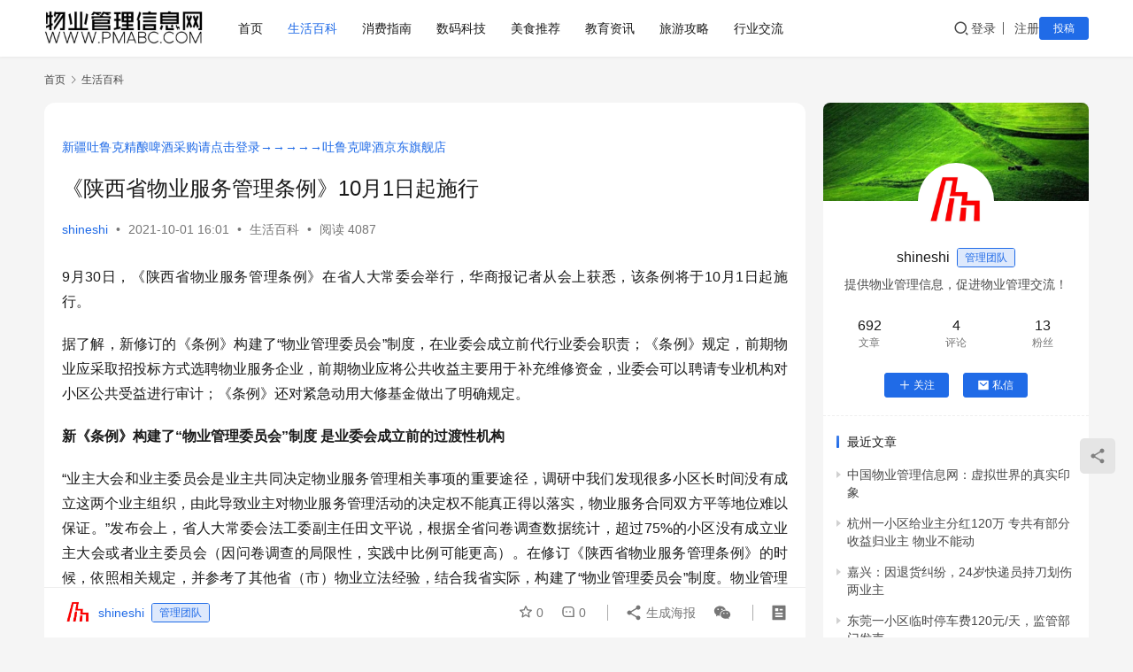

--- FILE ---
content_type: text/html; charset=UTF-8
request_url: https://www.pmabc.com/8355.html
body_size: 22528
content:
<!DOCTYPE html>
<html lang="zh-Hans">
<head>
    <meta charset="UTF-8">
    <meta http-equiv="X-UA-Compatible" content="IE=edge,chrome=1">
    <meta name="renderer" content="webkit">
    <meta name="viewport" content="width=device-width,initial-scale=1,maximum-scale=5">
    <title>《陕西省物业服务管理条例》10月1日起施行 | 中国物业管理信息网</title>
    <meta name="description" content="9月30日，《陕西省物业服务管理条例》在省人大常委会举行，华商报记者从会上获悉，该条例将于10月1日起施行。 据了解，新修订的《条例》构建了“物业管理委员会”制度，在业委会成立前代行业委会职责；《条例》规定，前期物业应采取招投标方式选聘物业服务企业，前期物业应将公共收益主要用于补充维修资金，业委会可以聘请专业机构对小区…">
<meta property="og:type" content="article">
<meta property="og:url" content="https://www.pmabc.com/8355.html">
<meta property="og:site_name" content="中国物业管理信息网">
<meta property="og:title" content="《陕西省物业服务管理条例》10月1日起施行">
<meta property="og:image" content="https://www.pmabc.com/wp-content/uploads/2021/10/1000.jpg">
<meta property="og:description" content="9月30日，《陕西省物业服务管理条例》在省人大常委会举行，华商报记者从会上获悉，该条例将于10月1日起施行。 据了解，新修订的《条例》构建了“物业管理委员会”制度，在业委会成立前代行业委会职责；《条例》规定，前期物业应采取招投标方式选聘物业服务企业，前期物业应将公共收益主要用于补充维修资金，业委会可以聘请专业机构对小区…">
<link rel="canonical" href="https://www.pmabc.com/8355.html">
<meta name="applicable-device" content="pc,mobile">
<meta http-equiv="Cache-Control" content="no-transform">
<link rel="shortcut icon" href="https://www.pmabc.com/wp-content/uploads/2018/10/logo_new_b_gif-1.gif">
<style id='wp-img-auto-sizes-contain-inline-css' type='text/css'>
img:is([sizes=auto i],[sizes^="auto," i]){contain-intrinsic-size:3000px 1500px}
/*# sourceURL=wp-img-auto-sizes-contain-inline-css */
</style>
<link rel='stylesheet' id='stylesheet-css' href='//www.pmabc.com/wp-content/uploads/wpcom/style.6.21.3.1755511535.css?ver=6.21.3' type='text/css' media='all' />
<link rel='stylesheet' id='font-awesome-css' href='https://www.pmabc.com/wp-content/themes/justnews/themer/assets/css/font-awesome.css?ver=6.21.3' type='text/css' media='all' />
<style id='wp-block-library-inline-css' type='text/css'>
:root{--wp-block-synced-color:#7a00df;--wp-block-synced-color--rgb:122,0,223;--wp-bound-block-color:var(--wp-block-synced-color);--wp-editor-canvas-background:#ddd;--wp-admin-theme-color:#007cba;--wp-admin-theme-color--rgb:0,124,186;--wp-admin-theme-color-darker-10:#006ba1;--wp-admin-theme-color-darker-10--rgb:0,107,160.5;--wp-admin-theme-color-darker-20:#005a87;--wp-admin-theme-color-darker-20--rgb:0,90,135;--wp-admin-border-width-focus:2px}@media (min-resolution:192dpi){:root{--wp-admin-border-width-focus:1.5px}}.wp-element-button{cursor:pointer}:root .has-very-light-gray-background-color{background-color:#eee}:root .has-very-dark-gray-background-color{background-color:#313131}:root .has-very-light-gray-color{color:#eee}:root .has-very-dark-gray-color{color:#313131}:root .has-vivid-green-cyan-to-vivid-cyan-blue-gradient-background{background:linear-gradient(135deg,#00d084,#0693e3)}:root .has-purple-crush-gradient-background{background:linear-gradient(135deg,#34e2e4,#4721fb 50%,#ab1dfe)}:root .has-hazy-dawn-gradient-background{background:linear-gradient(135deg,#faaca8,#dad0ec)}:root .has-subdued-olive-gradient-background{background:linear-gradient(135deg,#fafae1,#67a671)}:root .has-atomic-cream-gradient-background{background:linear-gradient(135deg,#fdd79a,#004a59)}:root .has-nightshade-gradient-background{background:linear-gradient(135deg,#330968,#31cdcf)}:root .has-midnight-gradient-background{background:linear-gradient(135deg,#020381,#2874fc)}:root{--wp--preset--font-size--normal:16px;--wp--preset--font-size--huge:42px}.has-regular-font-size{font-size:1em}.has-larger-font-size{font-size:2.625em}.has-normal-font-size{font-size:var(--wp--preset--font-size--normal)}.has-huge-font-size{font-size:var(--wp--preset--font-size--huge)}.has-text-align-center{text-align:center}.has-text-align-left{text-align:left}.has-text-align-right{text-align:right}.has-fit-text{white-space:nowrap!important}#end-resizable-editor-section{display:none}.aligncenter{clear:both}.items-justified-left{justify-content:flex-start}.items-justified-center{justify-content:center}.items-justified-right{justify-content:flex-end}.items-justified-space-between{justify-content:space-between}.screen-reader-text{border:0;clip-path:inset(50%);height:1px;margin:-1px;overflow:hidden;padding:0;position:absolute;width:1px;word-wrap:normal!important}.screen-reader-text:focus{background-color:#ddd;clip-path:none;color:#444;display:block;font-size:1em;height:auto;left:5px;line-height:normal;padding:15px 23px 14px;text-decoration:none;top:5px;width:auto;z-index:100000}html :where(.has-border-color){border-style:solid}html :where([style*=border-top-color]){border-top-style:solid}html :where([style*=border-right-color]){border-right-style:solid}html :where([style*=border-bottom-color]){border-bottom-style:solid}html :where([style*=border-left-color]){border-left-style:solid}html :where([style*=border-width]){border-style:solid}html :where([style*=border-top-width]){border-top-style:solid}html :where([style*=border-right-width]){border-right-style:solid}html :where([style*=border-bottom-width]){border-bottom-style:solid}html :where([style*=border-left-width]){border-left-style:solid}html :where(img[class*=wp-image-]){height:auto;max-width:100%}:where(figure){margin:0 0 1em}html :where(.is-position-sticky){--wp-admin--admin-bar--position-offset:var(--wp-admin--admin-bar--height,0px)}@media screen and (max-width:600px){html :where(.is-position-sticky){--wp-admin--admin-bar--position-offset:0px}}

/*# sourceURL=wp-block-library-inline-css */
</style><style id='wp-block-image-inline-css' type='text/css'>
.wp-block-image>a,.wp-block-image>figure>a{display:inline-block}.wp-block-image img{box-sizing:border-box;height:auto;max-width:100%;vertical-align:bottom}@media not (prefers-reduced-motion){.wp-block-image img.hide{visibility:hidden}.wp-block-image img.show{animation:show-content-image .4s}}.wp-block-image[style*=border-radius] img,.wp-block-image[style*=border-radius]>a{border-radius:inherit}.wp-block-image.has-custom-border img{box-sizing:border-box}.wp-block-image.aligncenter{text-align:center}.wp-block-image.alignfull>a,.wp-block-image.alignwide>a{width:100%}.wp-block-image.alignfull img,.wp-block-image.alignwide img{height:auto;width:100%}.wp-block-image .aligncenter,.wp-block-image .alignleft,.wp-block-image .alignright,.wp-block-image.aligncenter,.wp-block-image.alignleft,.wp-block-image.alignright{display:table}.wp-block-image .aligncenter>figcaption,.wp-block-image .alignleft>figcaption,.wp-block-image .alignright>figcaption,.wp-block-image.aligncenter>figcaption,.wp-block-image.alignleft>figcaption,.wp-block-image.alignright>figcaption{caption-side:bottom;display:table-caption}.wp-block-image .alignleft{float:left;margin:.5em 1em .5em 0}.wp-block-image .alignright{float:right;margin:.5em 0 .5em 1em}.wp-block-image .aligncenter{margin-left:auto;margin-right:auto}.wp-block-image :where(figcaption){margin-bottom:1em;margin-top:.5em}.wp-block-image.is-style-circle-mask img{border-radius:9999px}@supports ((-webkit-mask-image:none) or (mask-image:none)) or (-webkit-mask-image:none){.wp-block-image.is-style-circle-mask img{border-radius:0;-webkit-mask-image:url('data:image/svg+xml;utf8,<svg viewBox="0 0 100 100" xmlns="http://www.w3.org/2000/svg"><circle cx="50" cy="50" r="50"/></svg>');mask-image:url('data:image/svg+xml;utf8,<svg viewBox="0 0 100 100" xmlns="http://www.w3.org/2000/svg"><circle cx="50" cy="50" r="50"/></svg>');mask-mode:alpha;-webkit-mask-position:center;mask-position:center;-webkit-mask-repeat:no-repeat;mask-repeat:no-repeat;-webkit-mask-size:contain;mask-size:contain}}:root :where(.wp-block-image.is-style-rounded img,.wp-block-image .is-style-rounded img){border-radius:9999px}.wp-block-image figure{margin:0}.wp-lightbox-container{display:flex;flex-direction:column;position:relative}.wp-lightbox-container img{cursor:zoom-in}.wp-lightbox-container img:hover+button{opacity:1}.wp-lightbox-container button{align-items:center;backdrop-filter:blur(16px) saturate(180%);background-color:#5a5a5a40;border:none;border-radius:4px;cursor:zoom-in;display:flex;height:20px;justify-content:center;opacity:0;padding:0;position:absolute;right:16px;text-align:center;top:16px;width:20px;z-index:100}@media not (prefers-reduced-motion){.wp-lightbox-container button{transition:opacity .2s ease}}.wp-lightbox-container button:focus-visible{outline:3px auto #5a5a5a40;outline:3px auto -webkit-focus-ring-color;outline-offset:3px}.wp-lightbox-container button:hover{cursor:pointer;opacity:1}.wp-lightbox-container button:focus{opacity:1}.wp-lightbox-container button:focus,.wp-lightbox-container button:hover,.wp-lightbox-container button:not(:hover):not(:active):not(.has-background){background-color:#5a5a5a40;border:none}.wp-lightbox-overlay{box-sizing:border-box;cursor:zoom-out;height:100vh;left:0;overflow:hidden;position:fixed;top:0;visibility:hidden;width:100%;z-index:100000}.wp-lightbox-overlay .close-button{align-items:center;cursor:pointer;display:flex;justify-content:center;min-height:40px;min-width:40px;padding:0;position:absolute;right:calc(env(safe-area-inset-right) + 16px);top:calc(env(safe-area-inset-top) + 16px);z-index:5000000}.wp-lightbox-overlay .close-button:focus,.wp-lightbox-overlay .close-button:hover,.wp-lightbox-overlay .close-button:not(:hover):not(:active):not(.has-background){background:none;border:none}.wp-lightbox-overlay .lightbox-image-container{height:var(--wp--lightbox-container-height);left:50%;overflow:hidden;position:absolute;top:50%;transform:translate(-50%,-50%);transform-origin:top left;width:var(--wp--lightbox-container-width);z-index:9999999999}.wp-lightbox-overlay .wp-block-image{align-items:center;box-sizing:border-box;display:flex;height:100%;justify-content:center;margin:0;position:relative;transform-origin:0 0;width:100%;z-index:3000000}.wp-lightbox-overlay .wp-block-image img{height:var(--wp--lightbox-image-height);min-height:var(--wp--lightbox-image-height);min-width:var(--wp--lightbox-image-width);width:var(--wp--lightbox-image-width)}.wp-lightbox-overlay .wp-block-image figcaption{display:none}.wp-lightbox-overlay button{background:none;border:none}.wp-lightbox-overlay .scrim{background-color:#fff;height:100%;opacity:.9;position:absolute;width:100%;z-index:2000000}.wp-lightbox-overlay.active{visibility:visible}@media not (prefers-reduced-motion){.wp-lightbox-overlay.active{animation:turn-on-visibility .25s both}.wp-lightbox-overlay.active img{animation:turn-on-visibility .35s both}.wp-lightbox-overlay.show-closing-animation:not(.active){animation:turn-off-visibility .35s both}.wp-lightbox-overlay.show-closing-animation:not(.active) img{animation:turn-off-visibility .25s both}.wp-lightbox-overlay.zoom.active{animation:none;opacity:1;visibility:visible}.wp-lightbox-overlay.zoom.active .lightbox-image-container{animation:lightbox-zoom-in .4s}.wp-lightbox-overlay.zoom.active .lightbox-image-container img{animation:none}.wp-lightbox-overlay.zoom.active .scrim{animation:turn-on-visibility .4s forwards}.wp-lightbox-overlay.zoom.show-closing-animation:not(.active){animation:none}.wp-lightbox-overlay.zoom.show-closing-animation:not(.active) .lightbox-image-container{animation:lightbox-zoom-out .4s}.wp-lightbox-overlay.zoom.show-closing-animation:not(.active) .lightbox-image-container img{animation:none}.wp-lightbox-overlay.zoom.show-closing-animation:not(.active) .scrim{animation:turn-off-visibility .4s forwards}}@keyframes show-content-image{0%{visibility:hidden}99%{visibility:hidden}to{visibility:visible}}@keyframes turn-on-visibility{0%{opacity:0}to{opacity:1}}@keyframes turn-off-visibility{0%{opacity:1;visibility:visible}99%{opacity:0;visibility:visible}to{opacity:0;visibility:hidden}}@keyframes lightbox-zoom-in{0%{transform:translate(calc((-100vw + var(--wp--lightbox-scrollbar-width))/2 + var(--wp--lightbox-initial-left-position)),calc(-50vh + var(--wp--lightbox-initial-top-position))) scale(var(--wp--lightbox-scale))}to{transform:translate(-50%,-50%) scale(1)}}@keyframes lightbox-zoom-out{0%{transform:translate(-50%,-50%) scale(1);visibility:visible}99%{visibility:visible}to{transform:translate(calc((-100vw + var(--wp--lightbox-scrollbar-width))/2 + var(--wp--lightbox-initial-left-position)),calc(-50vh + var(--wp--lightbox-initial-top-position))) scale(var(--wp--lightbox-scale));visibility:hidden}}
/*# sourceURL=https://www.pmabc.com/wp-includes/blocks/image/style.min.css */
</style>
<style id='wp-block-paragraph-inline-css' type='text/css'>
.is-small-text{font-size:.875em}.is-regular-text{font-size:1em}.is-large-text{font-size:2.25em}.is-larger-text{font-size:3em}.has-drop-cap:not(:focus):first-letter{float:left;font-size:8.4em;font-style:normal;font-weight:100;line-height:.68;margin:.05em .1em 0 0;text-transform:uppercase}body.rtl .has-drop-cap:not(:focus):first-letter{float:none;margin-left:.1em}p.has-drop-cap.has-background{overflow:hidden}:root :where(p.has-background){padding:1.25em 2.375em}:where(p.has-text-color:not(.has-link-color)) a{color:inherit}p.has-text-align-left[style*="writing-mode:vertical-lr"],p.has-text-align-right[style*="writing-mode:vertical-rl"]{rotate:180deg}
/*# sourceURL=https://www.pmabc.com/wp-includes/blocks/paragraph/style.min.css */
</style>
<style id='global-styles-inline-css' type='text/css'>
:root{--wp--preset--aspect-ratio--square: 1;--wp--preset--aspect-ratio--4-3: 4/3;--wp--preset--aspect-ratio--3-4: 3/4;--wp--preset--aspect-ratio--3-2: 3/2;--wp--preset--aspect-ratio--2-3: 2/3;--wp--preset--aspect-ratio--16-9: 16/9;--wp--preset--aspect-ratio--9-16: 9/16;--wp--preset--color--black: #000000;--wp--preset--color--cyan-bluish-gray: #abb8c3;--wp--preset--color--white: #ffffff;--wp--preset--color--pale-pink: #f78da7;--wp--preset--color--vivid-red: #cf2e2e;--wp--preset--color--luminous-vivid-orange: #ff6900;--wp--preset--color--luminous-vivid-amber: #fcb900;--wp--preset--color--light-green-cyan: #7bdcb5;--wp--preset--color--vivid-green-cyan: #00d084;--wp--preset--color--pale-cyan-blue: #8ed1fc;--wp--preset--color--vivid-cyan-blue: #0693e3;--wp--preset--color--vivid-purple: #9b51e0;--wp--preset--gradient--vivid-cyan-blue-to-vivid-purple: linear-gradient(135deg,rgb(6,147,227) 0%,rgb(155,81,224) 100%);--wp--preset--gradient--light-green-cyan-to-vivid-green-cyan: linear-gradient(135deg,rgb(122,220,180) 0%,rgb(0,208,130) 100%);--wp--preset--gradient--luminous-vivid-amber-to-luminous-vivid-orange: linear-gradient(135deg,rgb(252,185,0) 0%,rgb(255,105,0) 100%);--wp--preset--gradient--luminous-vivid-orange-to-vivid-red: linear-gradient(135deg,rgb(255,105,0) 0%,rgb(207,46,46) 100%);--wp--preset--gradient--very-light-gray-to-cyan-bluish-gray: linear-gradient(135deg,rgb(238,238,238) 0%,rgb(169,184,195) 100%);--wp--preset--gradient--cool-to-warm-spectrum: linear-gradient(135deg,rgb(74,234,220) 0%,rgb(151,120,209) 20%,rgb(207,42,186) 40%,rgb(238,44,130) 60%,rgb(251,105,98) 80%,rgb(254,248,76) 100%);--wp--preset--gradient--blush-light-purple: linear-gradient(135deg,rgb(255,206,236) 0%,rgb(152,150,240) 100%);--wp--preset--gradient--blush-bordeaux: linear-gradient(135deg,rgb(254,205,165) 0%,rgb(254,45,45) 50%,rgb(107,0,62) 100%);--wp--preset--gradient--luminous-dusk: linear-gradient(135deg,rgb(255,203,112) 0%,rgb(199,81,192) 50%,rgb(65,88,208) 100%);--wp--preset--gradient--pale-ocean: linear-gradient(135deg,rgb(255,245,203) 0%,rgb(182,227,212) 50%,rgb(51,167,181) 100%);--wp--preset--gradient--electric-grass: linear-gradient(135deg,rgb(202,248,128) 0%,rgb(113,206,126) 100%);--wp--preset--gradient--midnight: linear-gradient(135deg,rgb(2,3,129) 0%,rgb(40,116,252) 100%);--wp--preset--font-size--small: 13px;--wp--preset--font-size--medium: 20px;--wp--preset--font-size--large: 36px;--wp--preset--font-size--x-large: 42px;--wp--preset--spacing--20: 0.44rem;--wp--preset--spacing--30: 0.67rem;--wp--preset--spacing--40: 1rem;--wp--preset--spacing--50: 1.5rem;--wp--preset--spacing--60: 2.25rem;--wp--preset--spacing--70: 3.38rem;--wp--preset--spacing--80: 5.06rem;--wp--preset--shadow--natural: 6px 6px 9px rgba(0, 0, 0, 0.2);--wp--preset--shadow--deep: 12px 12px 50px rgba(0, 0, 0, 0.4);--wp--preset--shadow--sharp: 6px 6px 0px rgba(0, 0, 0, 0.2);--wp--preset--shadow--outlined: 6px 6px 0px -3px rgb(255, 255, 255), 6px 6px rgb(0, 0, 0);--wp--preset--shadow--crisp: 6px 6px 0px rgb(0, 0, 0);}:where(.is-layout-flex){gap: 0.5em;}:where(.is-layout-grid){gap: 0.5em;}body .is-layout-flex{display: flex;}.is-layout-flex{flex-wrap: wrap;align-items: center;}.is-layout-flex > :is(*, div){margin: 0;}body .is-layout-grid{display: grid;}.is-layout-grid > :is(*, div){margin: 0;}:where(.wp-block-columns.is-layout-flex){gap: 2em;}:where(.wp-block-columns.is-layout-grid){gap: 2em;}:where(.wp-block-post-template.is-layout-flex){gap: 1.25em;}:where(.wp-block-post-template.is-layout-grid){gap: 1.25em;}.has-black-color{color: var(--wp--preset--color--black) !important;}.has-cyan-bluish-gray-color{color: var(--wp--preset--color--cyan-bluish-gray) !important;}.has-white-color{color: var(--wp--preset--color--white) !important;}.has-pale-pink-color{color: var(--wp--preset--color--pale-pink) !important;}.has-vivid-red-color{color: var(--wp--preset--color--vivid-red) !important;}.has-luminous-vivid-orange-color{color: var(--wp--preset--color--luminous-vivid-orange) !important;}.has-luminous-vivid-amber-color{color: var(--wp--preset--color--luminous-vivid-amber) !important;}.has-light-green-cyan-color{color: var(--wp--preset--color--light-green-cyan) !important;}.has-vivid-green-cyan-color{color: var(--wp--preset--color--vivid-green-cyan) !important;}.has-pale-cyan-blue-color{color: var(--wp--preset--color--pale-cyan-blue) !important;}.has-vivid-cyan-blue-color{color: var(--wp--preset--color--vivid-cyan-blue) !important;}.has-vivid-purple-color{color: var(--wp--preset--color--vivid-purple) !important;}.has-black-background-color{background-color: var(--wp--preset--color--black) !important;}.has-cyan-bluish-gray-background-color{background-color: var(--wp--preset--color--cyan-bluish-gray) !important;}.has-white-background-color{background-color: var(--wp--preset--color--white) !important;}.has-pale-pink-background-color{background-color: var(--wp--preset--color--pale-pink) !important;}.has-vivid-red-background-color{background-color: var(--wp--preset--color--vivid-red) !important;}.has-luminous-vivid-orange-background-color{background-color: var(--wp--preset--color--luminous-vivid-orange) !important;}.has-luminous-vivid-amber-background-color{background-color: var(--wp--preset--color--luminous-vivid-amber) !important;}.has-light-green-cyan-background-color{background-color: var(--wp--preset--color--light-green-cyan) !important;}.has-vivid-green-cyan-background-color{background-color: var(--wp--preset--color--vivid-green-cyan) !important;}.has-pale-cyan-blue-background-color{background-color: var(--wp--preset--color--pale-cyan-blue) !important;}.has-vivid-cyan-blue-background-color{background-color: var(--wp--preset--color--vivid-cyan-blue) !important;}.has-vivid-purple-background-color{background-color: var(--wp--preset--color--vivid-purple) !important;}.has-black-border-color{border-color: var(--wp--preset--color--black) !important;}.has-cyan-bluish-gray-border-color{border-color: var(--wp--preset--color--cyan-bluish-gray) !important;}.has-white-border-color{border-color: var(--wp--preset--color--white) !important;}.has-pale-pink-border-color{border-color: var(--wp--preset--color--pale-pink) !important;}.has-vivid-red-border-color{border-color: var(--wp--preset--color--vivid-red) !important;}.has-luminous-vivid-orange-border-color{border-color: var(--wp--preset--color--luminous-vivid-orange) !important;}.has-luminous-vivid-amber-border-color{border-color: var(--wp--preset--color--luminous-vivid-amber) !important;}.has-light-green-cyan-border-color{border-color: var(--wp--preset--color--light-green-cyan) !important;}.has-vivid-green-cyan-border-color{border-color: var(--wp--preset--color--vivid-green-cyan) !important;}.has-pale-cyan-blue-border-color{border-color: var(--wp--preset--color--pale-cyan-blue) !important;}.has-vivid-cyan-blue-border-color{border-color: var(--wp--preset--color--vivid-cyan-blue) !important;}.has-vivid-purple-border-color{border-color: var(--wp--preset--color--vivid-purple) !important;}.has-vivid-cyan-blue-to-vivid-purple-gradient-background{background: var(--wp--preset--gradient--vivid-cyan-blue-to-vivid-purple) !important;}.has-light-green-cyan-to-vivid-green-cyan-gradient-background{background: var(--wp--preset--gradient--light-green-cyan-to-vivid-green-cyan) !important;}.has-luminous-vivid-amber-to-luminous-vivid-orange-gradient-background{background: var(--wp--preset--gradient--luminous-vivid-amber-to-luminous-vivid-orange) !important;}.has-luminous-vivid-orange-to-vivid-red-gradient-background{background: var(--wp--preset--gradient--luminous-vivid-orange-to-vivid-red) !important;}.has-very-light-gray-to-cyan-bluish-gray-gradient-background{background: var(--wp--preset--gradient--very-light-gray-to-cyan-bluish-gray) !important;}.has-cool-to-warm-spectrum-gradient-background{background: var(--wp--preset--gradient--cool-to-warm-spectrum) !important;}.has-blush-light-purple-gradient-background{background: var(--wp--preset--gradient--blush-light-purple) !important;}.has-blush-bordeaux-gradient-background{background: var(--wp--preset--gradient--blush-bordeaux) !important;}.has-luminous-dusk-gradient-background{background: var(--wp--preset--gradient--luminous-dusk) !important;}.has-pale-ocean-gradient-background{background: var(--wp--preset--gradient--pale-ocean) !important;}.has-electric-grass-gradient-background{background: var(--wp--preset--gradient--electric-grass) !important;}.has-midnight-gradient-background{background: var(--wp--preset--gradient--midnight) !important;}.has-small-font-size{font-size: var(--wp--preset--font-size--small) !important;}.has-medium-font-size{font-size: var(--wp--preset--font-size--medium) !important;}.has-large-font-size{font-size: var(--wp--preset--font-size--large) !important;}.has-x-large-font-size{font-size: var(--wp--preset--font-size--x-large) !important;}
/*# sourceURL=global-styles-inline-css */
</style>

<style id='classic-theme-styles-inline-css' type='text/css'>
/*! This file is auto-generated */
.wp-block-button__link{color:#fff;background-color:#32373c;border-radius:9999px;box-shadow:none;text-decoration:none;padding:calc(.667em + 2px) calc(1.333em + 2px);font-size:1.125em}.wp-block-file__button{background:#32373c;color:#fff;text-decoration:none}
/*# sourceURL=/wp-includes/css/classic-themes.min.css */
</style>
<link rel='stylesheet' id='wpcom-member-css' href='https://www.pmabc.com/wp-content/plugins/wpcom-member/css/style.css?ver=1.7.18' type='text/css' media='all' />
<script type="text/javascript" src="https://www.pmabc.com/wp-includes/js/jquery/jquery.min.js?ver=3.7.1" id="jquery-core-js"></script>
<script type="text/javascript" src="https://www.pmabc.com/wp-includes/js/jquery/jquery-migrate.min.js?ver=3.4.1" id="jquery-migrate-js"></script>
<link rel="EditURI" type="application/rsd+xml" title="RSD" href="https://www.pmabc.com/xmlrpc.php?rsd" />
<script>
var _hmt = _hmt || [];
(function() {
  var hm = document.createElement("script");
  hm.src = "https://hm.baidu.com/hm.js?361c522251ef50f4dc1507a22e40c1ed";
  var s = document.getElementsByTagName("script")[0]; 
  s.parentNode.insertBefore(hm, s);
})();
</script>
<link rel="icon" href="https://www.pmabc.com/wp-content/uploads/2018/10/logo_new_b_gif-1.gif" sizes="32x32" />
<link rel="icon" href="https://www.pmabc.com/wp-content/uploads/2018/10/logo_new_b_gif-1.gif" sizes="192x192" />
<link rel="apple-touch-icon" href="https://www.pmabc.com/wp-content/uploads/2018/10/logo_new_b_gif-1.gif" />
<meta name="msapplication-TileImage" content="https://www.pmabc.com/wp-content/uploads/2018/10/logo_new_b_gif-1.gif" />
    <!--[if lte IE 11]><script src="https://www.pmabc.com/wp-content/themes/justnews/js/update.js"></script><![endif]-->
</head>
<body class="wp-singular post-template-default single single-post postid-8355 single-format-standard wp-theme-justnews lang-cn el-boxed header-fixed">
<header class="header">
    <div class="container">
        <div class="navbar-header">
            <button type="button" class="navbar-toggle collapsed" data-toggle="collapse" data-target=".navbar-collapse" aria-label="menu">
                <span class="icon-bar icon-bar-1"></span>
                <span class="icon-bar icon-bar-2"></span>
                <span class="icon-bar icon-bar-3"></span>
            </button>
                        <div class="logo">
                <a href="https://www.pmabc.com/" rel="home">
                    <img src="https://www.pmabc.com/wp-content/uploads/2023/09/pmabc_logo_wp_new.jpg" alt="中国物业管理信息网">
                </a>
            </div>
        </div>
        <div class="collapse navbar-collapse mobile-style-0">
            <nav class="primary-menu"><ul id="menu-%e9%a1%b5%e9%a6%96%e8%8f%9c%e5%8d%95" class="nav navbar-nav wpcom-adv-menu"><li class="menu-item"><a href="https://www.pmabc.com">首页</a></li>
<li class="menu-item current-post-ancestor current-post-parent active"><a href="https://www.pmabc.com/category/pmnews">生活百科</a></li>
<li class="menu-item"><a href="https://www.pmabc.com/category/product">消费指南</a></li>
<li class="menu-item"><a href="https://www.pmabc.com/category/company">数码科技</a></li>
<li class="menu-item"><a href="https://www.pmabc.com/category/food">美食推荐</a></li>
<li class="menu-item"><a href="https://www.pmabc.com/category/train">教育资讯</a></li>
<li class="menu-item"><a href="https://www.pmabc.com/category/travel">旅游攻略</a></li>
<li class="menu-item"><a target="_blank" href="https://bbs.pmabc.com">行业交流</a></li>
</ul></nav>            <div class="navbar-action">
                <div class="navbar-search-icon j-navbar-search"><i class="wpcom-icon wi"><svg aria-hidden="true"><use xlink:href="#wi-search"></use></svg></i></div><form class="navbar-search" action="https://www.pmabc.com/" method="get" role="search"><div class="navbar-search-inner"><i class="wpcom-icon wi navbar-search-close"><svg aria-hidden="true"><use xlink:href="#wi-close"></use></svg></i><input type="text" name="s" class="navbar-search-input" autocomplete="off" maxlength="100" placeholder="输入关键词搜索..." value=""><button class="navbar-search-btn" type="submit" aria-label="搜索"><i class="wpcom-icon wi"><svg aria-hidden="true"><use xlink:href="#wi-search"></use></svg></i></button></div></form>                    <div id="j-user-wrap">
                        <a class="login" href="https://www.pmabc.com/login">登录</a>
                        <a class="login register" href="https://www.pmabc.com/register">注册</a>
                    </div>
                                            <a class="wpcom-btn btn-primary btn-xs publish" href="https://www.pmabc.com/tougao">
                            投稿                        </a>
                                </div>
        </div>
    </div><!-- /.container -->
</header>

<div id="wrap">    <div class="wrap container">
        <ol class="breadcrumb" vocab="https://schema.org/" typeof="BreadcrumbList"><li class="home" property="itemListElement" typeof="ListItem"><a href="https://www.pmabc.com" property="item" typeof="WebPage"><span property="name" class="hide">中国物业管理信息网</span>首页</a><meta property="position" content="1"></li><li property="itemListElement" typeof="ListItem"><i class="wpcom-icon wi"><svg aria-hidden="true"><use xlink:href="#wi-arrow-right-3"></use></svg></i><a href="https://www.pmabc.com/category/pmnews" property="item" typeof="WebPage"><span property="name">生活百科</span></a><meta property="position" content="2"></li></ol>        <main class="main">
                            <article id="post-8355" class="post-8355 post type-post status-publish format-standard has-post-thumbnail hentry category-pmnews entry">
                    <div class="entry-main">
                                                <div class="wpcom_myimg_wrap __single_0"><font color="#FF0000"><br><a href="https://item.jd.com/10109231789852.html" target="_blank">新疆吐鲁克精酿啤酒采购请点击登录→→→→→吐鲁克啤酒京东旗舰店</a></font></div>                        <div class="entry-head">
                            <h1 class="entry-title">《陕西省物业服务管理条例》10月1日起施行</h1>
                            <div class="entry-info">
                                                                    <span class="vcard">
                                        <a class="nickname url fn j-user-card" data-user="1" href="https://www.pmabc.com/profile/1">shineshi</a>
                                    </span>
                                    <span class="dot">•</span>
                                                                <time class="entry-date published" datetime="2021-10-01T16:01:35+08:00" pubdate>
                                    2021-10-01 16:01                                </time>
                                <span class="dot">•</span>
                                <a href="https://www.pmabc.com/category/pmnews" rel="category tag">生活百科</a>                                                                        <span class="dot">•</span>
                                        <span>阅读 4087</span>
                                                                </div>
                        </div>
                        
                                                <div class="entry-content text-justify">
                            
<p>9月30日，《陕西省物业服务管理条例》在省人大常委会举行，华商报记者从会上获悉，该条例将于10月1日起施行。</p>



<p>据了解，新修订的《条例》构建了“物业管理委员会”制度，在业委会成立前代行业委会职责；《条例》规定，前期物业应采取招投标方式选聘物业服务企业，前期物业应将公共收益主要用于补充维修资金，业委会可以聘请专业机构对小区公共受益进行审计；《条例》还对紧急动用大修基金做出了明确规定。</p>



<p><strong>新《条例》构建了“物业管理委员会”制度 是业委会成立前的过渡性机构</strong></p>



<p>“业主大会和业主委员会是业主共同决定物业服务管理相关事项的重要途径，调研中我们发现很多小区长时间没有成立这两个业主组织，由此导致业主对物业服务管理活动的决定权不能真正得以落实，物业服务合同双方平等地位难以保证。”发布会上，省人大常委会法工委副主任田文平说，根据全省问卷调查数据统计，超过75%的小区没有成立业主大会或者业主委员会（因问卷调查的局限性，实践中比例可能更高）。在修订《陕西省物业服务管理条例》的时候，依照相关规定，并参考了其他省（市）物业立法经验，结合我省实际，构建了“物业管理委员会”制度。物业管理委员会是业主大会、业主委员会成立前的过渡性机构，经业主申请，由街道办事处或者乡（镇）人民政府、社区党组织在县（市、区）住房和城乡建设主管部门的指导下组建。物业管理委员会组织业主共同决定物业服务区域内的事项，代行条例规定的业主委员会的职责，推动符合条件的物业服务区域成立业主大会、选举产生业主委员会。 物业管理委员会由街道办事处或者乡（镇）人民政府代表、社区党组织代表、居民委员会或者村民委员会代表和业主代表等七人以上单数组成，其中业主代表不少于物业管理委员会成员人数的二分之一。业主代表由业主推选，业主推选不能达成共同意见的，可以由社区党组织推荐产生。 物业管理委员会的任期一般不超过二年，应在任期内推动成立业主大会、选举产生业主委员会；任期届满仍未成立业主大会、选举业主委员会的，由街道办事处或者乡（镇）人民政府、社区党组织重新组建物业管理委员会。已召开业主大会并选举产生业主委员会，或者因物业服务区域调整、房屋灭失等原因物业管理委员会无存续必要的，街道办事处或者乡（镇）人民政府应当在该事由发生之日起三十日内解散物业管理委员会，并在物业服务区域内显著位置公示。</p>



<p><strong>前期物业应将公共收益主要用于补充维修资金</strong></p>



<p>业委会可以聘请专业机构对小区公共受益进行审计</p>



<p>田文平说，调研中了解到，物业收费不透明、侵占小区业主公共收益现象较为普遍。根据全省调查数据统计显示，认为小区收费不透明的占比74%，物业企业利用小区共有部分经营占比84%。</p>



<p>为切实维护业主合法权益，引导物业企业规范服务，《条例》对公共受益的内容、使用和管理都做了明确规定。</p>



<p>《条例》规定，建设单位、物业服务人利用物业服务区域内共有部分、共用设施设备进行经营的，应当经业主共同决定。所得收益在扣除合理成本之后，属于业主共有，单位和个人不得擅自挪用和侵占。</p>



<p>建设单位、前期物业服务人利用共有部分、共用设施设备进行经营的收益应当主要用于补充维修资金，并按季度补充维修资金，补充比例应当高于经营收益的百分之五十。</p>



<p>利用共有部分、共用设施设备经营所得收益应当单独分类列账，独立核算，每半年公布一次经营所得收支情况，并接受业主监督。</p>



<p>业主委员会或者物业管理委员会可以聘请专业机构对公共收益的收支情况进行审计。审计结果应当向全体业主公告，审计费用从公共收益中支出。</p>



<p>擅自利用物业服务区域内共有部分、共用设施设备进行经营的，由县级以上住房和城乡建设主管部门责令限期改正，给予警告，对单位处五万元以上二十万元以下的罚款，对个人处一千元以上一万元以下的罚款。</p>



<p><strong>省住建厅将制定统一的信用评价标准 完善全省统一的物业服务信用信息平台</strong></p>



<p>发布会上，省住建厅副厅长任勇介绍，按照现行《条例》要求，省住建厅将尽快出台配套政策措施、规范性文件，进一步完善细化具体措施和办法。包括制定临时管理规约、管理规约、业主大会筹备组产生运行办法、首次业主大会表决规则、业主大会议事规则、业主委员会委员候选人产生办法、业主委员会选举办法、物业服务合同等示范文本和物业服务指导标准；指导物业服务行业协会制定和实施自律性规范。</p>



<p>同时健全物业服务信用评价制度，制定统一的信用评价标准，开展物业服务优质项目评定，完善全省统一的物业服务信用信息平台。利用科技优化管理模式，建立高效、便民的服务平台，实现信息共享及动态更新。</p>



<p>前期物业应采取招投标方式选聘物业服务企业</p>



<p>任勇介绍，资质管理一直是行业主管部门的主要手段，按照国务院放管服的有关要求，住建部取消了物业资质。2018年，国家《物业管理条例》删除了物业服务企业资质的相关规定。为了弥补物业服务企业资质取消后行业监管手段不足的问题，《条例》从规范物业管理招投标、加大物业企业信用评价体系应用和规范物业服务企业交接移交等三个方面加强对物业服务企业实施监督和指导。《条例》第21条规定，前期物业服务应采取招投标方式选聘物业服务企业，无论是预售还是现售商品房项目应在县级以上住建部门、街道办事处或者乡镇人民政府的监督下，通过招标方式选聘前期物业并做好承接查验工作。</p>



<p>《条例》第9条、第10条明确，要建立健全物业服务信用评价制度，制定统一的信用评价标准。完善物业服务分级分类监管体系，按照不同的信用状况对物业企业实施差异化管理。对违法违规行为，在依法查处的基础上将结果记入企业信用档案，督促企业加强行业自律管理，提供诚信服务。</p>



<p>“目前，新、老物业服务企业交接移交时，纠纷时有发生，影响业主正常生活。”任勇说，为了规范物业服务市场秩序，维护业主等各方主体的合法权益，《条例》第105条在规范物业服务企业交接移交上明确，原物业服务人未按规定期限退出物业服务区域的，由县级以上住房和城乡建设主管部门责令其限期退出；逾期未退出的，处五万元以上三十万元以下罚款。</p>



<p><strong>电梯故障危及人身安全等七种情况可紧急动用住宅专项维修资金</strong></p>



<p>作为“房屋养老金”的住宅专项维修资金的归集使用问题是普遍关心的问题，《条例》第六章维修资金的使用和管理，第86～93条用了8个法条对维修资金的交存、使用、管理问题进行规范明确。 《条例》明确，建设单位和业主应当依照有关规定缴存维修资金。未按照规定缴存首期维修资金的，建设单位不得将房屋交付买受人。同时规定不动产登记机构在办理不动产首次登记时，应当核验专项维修资金交存情况。</p>



<p>《条例》规定，维修、更新、改造业主共用部分，需要使用住宅专项维修资金的，物业服务人或者相关业主可以提出使用建议，经业主依法共同决定后，由县（市、区）住房和城乡建设主管部门审核同意列支。</p>



<p>“实践中群众普遍反映，住宅专项维修资金申请过程繁琐、周期长，在发生紧急情况下，物业共用部分及相关设施设备无法得到及时维护，严重影响业主的日常生活。”任勇说，为此，《陕西省物业服务管理条例》规定七种危及房屋安全和人身财产安全的情况，可以紧急动用住宅专项维修资金。如：消防设施设备严重损坏、电梯故障严重影响业主生活或者危及人身安全的；屋面、外墙损坏造成严重渗漏的；楼体外立面或者楼梯间、公共走廊的瓷砖等装饰层发生脱落或者存在脱落危险，危及人身财产安全的等。</p>



<figure class="wp-block-image"><noscript><img decoding="async" src="https://www.pmabc.com/wp-content/uploads/2021/10/1000.jpg" alt="《陕西省物业服务管理条例》10月1日起施行"/></noscript><img decoding="async" class="j-lazy" src="https://www.pmabc.com/wp-content/themes/justnews/themer/assets/images/lazy.png" data-original="https://www.pmabc.com/wp-content/uploads/2021/10/1000.jpg" alt="《陕西省物业服务管理条例》10月1日起施行"/></figure>



<p>华商报记者 赵瑞利</p>
                                                        <div class="entry-copyright"><p>本文转载自互联网，本文观点不代表中国物业管理信息网立场，如侵犯版权，请联系删除。</p></div>                        </div>

                        <div class="entry-tag"></div>
                        <div class="entry-action">
                            <div class="btn-zan" data-id="8355"><i class="wpcom-icon wi"><svg aria-hidden="true"><use xlink:href="#wi-thumb-up-fill"></use></svg></i> 赞 <span class="entry-action-num">(1)</span></div>
                                                            <div class="btn-dashang">
                                    <i class="wpcom-icon wi"><svg aria-hidden="true"><use xlink:href="#wi-cny-circle-fill"></use></svg></i> 打赏                                    <span class="dashang-img">
                                                                                    <span>
                                                <img src="https://www.pmabc.com/wp-content/uploads/ad/pmjob_wx_pay.jpg" alt="微信扫一扫"/>
                                                    微信扫一扫                                            </span>
                                                                                                                    </span>
                                </div>
                                                    </div>

                        <div class="entry-bar">
                            <div class="entry-bar-inner">
                                                                    <div class="entry-bar-author">
                                                                                <a data-user="1" target="_blank" href="https://www.pmabc.com/profile/1" class="avatar j-user-card">
                                            <img alt='shineshi的头像' src='//www.pmabc.com/wp-content/uploads/member/avatars/238a0b923820dcc5.1610159459.jpg' class='avatar avatar-60 photo' height='60' width='60' decoding='async'/><span class="author-name">shineshi</span><span class="user-group">管理团队</span>                                        </a>
                                    </div>
                                                                <div class="entry-bar-info">
                                    <div class="info-item meta">
                                                                                    <a class="meta-item j-heart" href="javascript:;" data-id="8355"><i class="wpcom-icon wi"><svg aria-hidden="true"><use xlink:href="#wi-star"></use></svg></i> <span class="data">0</span></a>                                        <a class="meta-item" href="#comments"><i class="wpcom-icon wi"><svg aria-hidden="true"><use xlink:href="#wi-comment"></use></svg></i> <span class="data">0</span></a>                                                                            </div>
                                    <div class="info-item share">
                                                                                    <a class="meta-item mobile j-mobile-share" href="javascript:;" data-id="8355" data-qrcode="https://www.pmabc.com/8355.html">
                                                <i class="wpcom-icon wi"><svg aria-hidden="true"><use xlink:href="#wi-share"></use></svg></i> 生成海报                                            </a>
                                                                                    <a class="meta-item wechat" data-share="wechat" target="_blank" rel="nofollow noopener noreferrer" href="#">
                                                <i class="wpcom-icon wi"><svg aria-hidden="true"><use xlink:href="#wi-wechat"></use></svg></i>                                            </a>
                                                                            </div>
                                    <div class="info-item act">
                                        <a href="javascript:;" id="j-reading"><i class="wpcom-icon wi"><svg aria-hidden="true"><use xlink:href="#wi-article"></use></svg></i></a>
                                    </div>
                                </div>
                            </div>
                        </div>
                    </div>
                                            <div class="entry-page">
                    <div class="entry-page-prev j-lazy" style="background-image: url('https://www.pmabc.com/wp-content/themes/justnews/themer/assets/images/lazy.png');" data-original="https://www.pmabc.com/wp-content/uploads/2021/09/640-480x300.gif">
                <a href="https://www.pmabc.com/8351.html" title="查清了！相关责任人被刑拘" rel="prev">
                    <span>查清了！相关责任人被刑拘</span>
                </a>
                <div class="entry-page-info">
                    <span class="pull-left"><i class="wpcom-icon wi"><svg aria-hidden="true"><use xlink:href="#wi-arrow-left-double"></use></svg></i> 上一篇</span>
                    <span class="pull-right">2021-09-30 21:50</span>
                </div>
            </div>
                            <div class="entry-page-next j-lazy" style="background-image: url('https://www.pmabc.com/wp-content/themes/justnews/themer/assets/images/lazy.png');" data-original="https://www.pmabc.com/wp-content/uploads/2021/10/1-480x300.jpg">
                <a href="https://www.pmabc.com/8358.html" title="物业费会取消？房企加大投资、住建部定调，业主有福了！" rel="next">
                    <span>物业费会取消？房企加大投资、住建部定调，业主有福了！</span>
                </a>
                <div class="entry-page-info">
                    <span class="pull-right">下一篇 <i class="wpcom-icon wi"><svg aria-hidden="true"><use xlink:href="#wi-arrow-right-double"></use></svg></i></span>
                    <span class="pull-left">2021-10-01 16:03</span>
                </div>
            </div>
            </div>
                                                                <div class="entry-related-posts">
                            <h3 class="entry-related-title">相关推荐</h3><ul class="entry-related cols-3 post-loop post-loop-default"><li class="item">
        <div class="item-img">
        <a class="item-img-inner" href="https://www.pmabc.com/599.html" title="物业管理区域实体化与引入职业经理人的思考" rel="bookmark">
            <img width="480" height="300" src="https://www.pmabc.com/wp-content/themes/justnews/themer/assets/images/lazy.png" class="attachment-default size-default wp-post-image j-lazy" alt="物业管理区域实体化与引入职业经理人的思考" decoding="async" fetchpriority="high" data-original="https://www.pmabc.com/wp-content/uploads/2018/10/640-4-480x300.jpg" />        </a>
                <a class="item-category" href="https://www.pmabc.com/category/pmnews" target="_blank">生活百科</a>
            </div>
        <div class="item-content">
                <h3 class="item-title">
            <a href="https://www.pmabc.com/599.html" rel="bookmark">
                                 物业管理区域实体化与引入职业经理人的思考            </a>
        </h3>
        <div class="item-excerpt">
            <p>文/屈昌辉 重庆城市管理职业学院副教授 [摘要]&nbsp;中国物业管理行业向何处去是许多学者和社会管理者思考的问题。笔者认为，要从根本上改革物业管理的行业现状，做好物业管理这一民生产业，需要从制度和管理的层面重新构建物业管理体制，而物业管理区域实体化和在物业管理行业引入职业经理人这两项制度可以从根本上理顺物业管理的各种关系，促进物业管理行业的良性运行。 [关键词]物业管理；物业管理区域；实体化；…</p>
        </div>
        <div class="item-meta">
                        <div class="item-meta-li author">
                                <a data-user="1" target="_blank" href="https://www.pmabc.com/profile/1" class="avatar j-user-card">
                    <img alt='shineshi的头像' src='//www.pmabc.com/wp-content/uploads/member/avatars/238a0b923820dcc5.1610159459.jpg' class='avatar avatar-60 photo' height='60' width='60' decoding='async'/>                    <span>shineshi</span>
                </a>
            </div>
                                    <span class="item-meta-li date">2018-10-11</span>
            <div class="item-meta-right">
                <span class="item-meta-li stars" title="收藏数"><i class="wpcom-icon wi"><svg aria-hidden="true"><use xlink:href="#wi-star"></use></svg></i>0</span><span class="item-meta-li likes" title="点赞数"><i class="wpcom-icon wi"><svg aria-hidden="true"><use xlink:href="#wi-thumb-up"></use></svg></i>0</span><span class="item-meta-li views" title="阅读数"><i class="wpcom-icon wi"><svg aria-hidden="true"><use xlink:href="#wi-eye"></use></svg></i>4.2K</span><a class="item-meta-li comments" href="https://www.pmabc.com/599.html#comments" target="_blank" title="评论数"><i class="wpcom-icon wi"><svg aria-hidden="true"><use xlink:href="#wi-comment"></use></svg></i>0</a>            </div>
        </div>
    </div>
</li>
<li class="item item3">
    <div class="item-content">
                <h3 class="item-title">
            <a href="https://www.pmabc.com/8027.html" rel="bookmark">
                                 苏州一小区邀请日本物业入驻，这个小区叫做“白塘一号”！            </a>
        </h3>
        <a class="item-images" href="https://www.pmabc.com/8027.html" title="苏州一小区邀请日本物业入驻，这个小区叫做“白塘一号”！">
            <span><i class="item-images-el j-lazy" style="background-image: url('https://www.pmabc.com/wp-content/themes/justnews/themer/assets/images/lazy.png');" data-original="https://www.pmabc.com/wp-content/uploads/2021/01/7acb0a46f21fbe0936a5acc9cc13eb348544adeb.jpg"></i></span><span><i class="item-images-el j-lazy" style="background-image: url('https://www.pmabc.com/wp-content/themes/justnews/themer/assets/images/lazy.png');" data-original="https://www.pmabc.com/wp-content/uploads/2021/01/cdbf6c81800a19d842cbaf889a89658ca41e46ea.jpg"></i></span><span><i class="item-images-el j-lazy" style="background-image: url('https://www.pmabc.com/wp-content/themes/justnews/themer/assets/images/lazy.png');" data-original="https://www.pmabc.com/wp-content/uploads/2021/01/d788d43f8794a4c2ddef73fea787fcd2af6e3996.jpg"></i></span><span><i class="item-images-el j-lazy" style="background-image: url('https://www.pmabc.com/wp-content/themes/justnews/themer/assets/images/lazy.png');" data-original="https://www.pmabc.com/wp-content/uploads/2021/01/5d6034a85edf8db1767907cba5503a53574e7441.jpg"></i></span>        </a>
        <div class="item-excerpt">
            <p>2021年1月14日，江苏苏州一小区邀请日本物业入驻，还搞了一个欢迎仪式，大放烟花表示庆祝，仪式感十足。</p>
        </div>
        <div class="item-meta">
                            <div class="item-meta-li author">
                                        <a data-user="1" target="_blank" href="https://www.pmabc.com/profile/1" class="avatar j-user-card">
                        <img alt='shineshi的头像' src='//www.pmabc.com/wp-content/uploads/member/avatars/238a0b923820dcc5.1610159459.jpg' class='avatar avatar-60 photo' height='60' width='60' decoding='async'/>                        <span>shineshi</span>
                    </a>
                </div>
                        <span class="item-meta-li date">2021-01-17</span>
                            <span class="item-meta-li dot">•</span>
                <a class="item-meta-li" href="https://www.pmabc.com/category/pmnews" target="_blank">生活百科</a>
                        <div class="item-meta-right">
                <span class="item-meta-li stars" title="收藏数"><i class="wpcom-icon wi"><svg aria-hidden="true"><use xlink:href="#wi-star"></use></svg></i>0</span><span class="item-meta-li likes" title="点赞数"><i class="wpcom-icon wi"><svg aria-hidden="true"><use xlink:href="#wi-thumb-up"></use></svg></i>6</span><span class="item-meta-li views" title="阅读数"><i class="wpcom-icon wi"><svg aria-hidden="true"><use xlink:href="#wi-eye"></use></svg></i>6.5K</span><a class="item-meta-li comments" href="https://www.pmabc.com/8027.html#comments" target="_blank" title="评论数"><i class="wpcom-icon wi"><svg aria-hidden="true"><use xlink:href="#wi-comment"></use></svg></i>0</a>            </div>
        </div>
    </div>
</li>
<li class="item item3">
    <div class="item-content">
                <h3 class="item-title">
            <a href="https://www.pmabc.com/8817.html" rel="bookmark">
                                 新疆芙拉薇赫纯牛奶东莞总代理就是东城银珠街的蓝禾山            </a>
        </h3>
        <a class="item-images" href="https://www.pmabc.com/8817.html" title="新疆芙拉薇赫纯牛奶东莞总代理就是东城银珠街的蓝禾山">
            <span><i class="item-images-el j-lazy" style="background-image: url('https://www.pmabc.com/wp-content/themes/justnews/themer/assets/images/lazy.png');" data-original="https://www.pmabc.com/wp-content/uploads/2022/05/2022050515112020.jpg"></i></span><span><i class="item-images-el j-lazy" style="background-image: url('https://www.pmabc.com/wp-content/themes/justnews/themer/assets/images/lazy.png');" data-original="https://www.pmabc.com/wp-content/uploads/2022/05/2022050515155387.jpg"></i></span><span><i class="item-images-el j-lazy" style="background-image: url('https://www.pmabc.com/wp-content/themes/justnews/themer/assets/images/lazy.png');" data-original="https://www.pmabc.com/wp-content/uploads/2022/05/2022050515113786-1024x576.jpg"></i></span><span><i class="item-images-el j-lazy" style="background-image: url('https://www.pmabc.com/wp-content/themes/justnews/themer/assets/images/lazy.png');" data-original="https://www.pmabc.com/wp-content/uploads/2022/05/2022050515123523-1024x1024.jpg"></i></span>        </a>
        <div class="item-excerpt">
            <p>深圳公司总代理新疆芙拉薇赫纯牛奶已经有好几个年头了，记得是从2018年开始的，到现在还有很多客户和消费者朋友记不住芙拉薇赫这个名字，于是乎便以芙拉二字替代，芙拉和芙拉奶成了俗称。我感觉也挺好，虽然芙拉薇赫四个字充满了诗情画意，但即使她是一个大美女，记她的名字也是她的男友或她老公的义务，对于普通人，还是不勉强为好。 现在公司把业务拓展到了广州、东莞，也分别成立了广州、东莞公司，专业代理芙拉薇赫牛奶，…</p>
        </div>
        <div class="item-meta">
                            <div class="item-meta-li author">
                                        <a data-user="1" target="_blank" href="https://www.pmabc.com/profile/1" class="avatar j-user-card">
                        <img alt='shineshi的头像' src='//www.pmabc.com/wp-content/uploads/member/avatars/238a0b923820dcc5.1610159459.jpg' class='avatar avatar-60 photo' height='60' width='60' decoding='async'/>                        <span>shineshi</span>
                    </a>
                </div>
                        <span class="item-meta-li date">2022-05-05</span>
                            <span class="item-meta-li dot">•</span>
                <a class="item-meta-li" href="https://www.pmabc.com/category/pmnews" target="_blank">生活百科</a>
                        <div class="item-meta-right">
                <span class="item-meta-li stars" title="收藏数"><i class="wpcom-icon wi"><svg aria-hidden="true"><use xlink:href="#wi-star"></use></svg></i>0</span><span class="item-meta-li likes" title="点赞数"><i class="wpcom-icon wi"><svg aria-hidden="true"><use xlink:href="#wi-thumb-up"></use></svg></i>2</span><span class="item-meta-li views" title="阅读数"><i class="wpcom-icon wi"><svg aria-hidden="true"><use xlink:href="#wi-eye"></use></svg></i>3.2K</span><a class="item-meta-li comments" href="https://www.pmabc.com/8817.html#comments" target="_blank" title="评论数"><i class="wpcom-icon wi"><svg aria-hidden="true"><use xlink:href="#wi-comment"></use></svg></i>0</a>            </div>
        </div>
    </div>
</li>
<li class="item">
        <div class="item-img">
        <a class="item-img-inner" href="https://www.pmabc.com/5872.html" title="云南昆明：加强党建引领社区物业服务" rel="bookmark">
            <img width="480" height="300" src="https://www.pmabc.com/wp-content/themes/justnews/themer/assets/images/lazy.png" class="attachment-default size-default wp-post-image j-lazy" alt="云南昆明：加强党建引领社区物业服务" decoding="async" data-original="https://www.pmabc.com/wp-content/uploads/2019/08/wxsync-9138420765d55f3ec765221565914092-480x300.jpeg" />        </a>
                <a class="item-category" href="https://www.pmabc.com/category/pmnews" target="_blank">生活百科</a>
            </div>
        <div class="item-content">
                <h3 class="item-title">
            <a href="https://www.pmabc.com/5872.html" rel="bookmark">
                                 云南昆明：加强党建引领社区物业服务            </a>
        </h3>
        <div class="item-excerpt">
            <p>近日，昆明市委组织部制定下发了《关于全面加强党建引领社区物业服务工作的意见（试行）》，此举旨在健全党的组织体系和组织覆盖，以构建党组织领导下社区、物业企业、业主三方联动运行机制为重点，积极构建党建引领社区物业组织、工作、运行、服务“四个体系”，全面凝聚社区治理合力。</p>
        </div>
        <div class="item-meta">
                        <div class="item-meta-li author">
                                <a data-user="1" target="_blank" href="https://www.pmabc.com/profile/1" class="avatar j-user-card">
                    <img alt='shineshi的头像' src='//www.pmabc.com/wp-content/uploads/member/avatars/238a0b923820dcc5.1610159459.jpg' class='avatar avatar-60 photo' height='60' width='60' decoding='async'/>                    <span>shineshi</span>
                </a>
            </div>
                                    <span class="item-meta-li date">2019-08-15</span>
            <div class="item-meta-right">
                <span class="item-meta-li stars" title="收藏数"><i class="wpcom-icon wi"><svg aria-hidden="true"><use xlink:href="#wi-star"></use></svg></i>0</span><span class="item-meta-li likes" title="点赞数"><i class="wpcom-icon wi"><svg aria-hidden="true"><use xlink:href="#wi-thumb-up"></use></svg></i>5</span><span class="item-meta-li views" title="阅读数"><i class="wpcom-icon wi"><svg aria-hidden="true"><use xlink:href="#wi-eye"></use></svg></i>15.9K</span><a class="item-meta-li comments" href="https://www.pmabc.com/5872.html#comments" target="_blank" title="评论数"><i class="wpcom-icon wi"><svg aria-hidden="true"><use xlink:href="#wi-comment"></use></svg></i>0</a>            </div>
        </div>
    </div>
</li>
<li class="item">
        <div class="item-img">
        <a class="item-img-inner" href="https://www.pmabc.com/6405.html" title="勤博教育携手中海物业集团打造高水平产教融合实训平台及人才发展体系" rel="bookmark">
            <img width="480" height="300" src="https://www.pmabc.com/wp-content/themes/justnews/themer/assets/images/lazy.png" class="attachment-default size-default wp-post-image j-lazy" alt="勤博教育携手中海物业集团打造高水平产教融合实训平台及人才发展体系" decoding="async" data-original="https://www.pmabc.com/wp-content/uploads/2019/12/wxsync-714854385e0b0dbdd1ba81577782717-480x300.jpeg" />        </a>
                <a class="item-category" href="https://www.pmabc.com/category/pmnews" target="_blank">生活百科</a>
            </div>
        <div class="item-content">
                <h3 class="item-title">
            <a href="https://www.pmabc.com/6405.html" rel="bookmark">
                                 勤博教育携手中海物业集团打造高水平产教融合实训平台及人才发展体系            </a>
        </h3>
        <div class="item-excerpt">
            <p>▲勤博教育董事长周心怡（左四）与中海物业集团行政总裁杨鸥（右五）及双方高管在签约仪式上合影。 12月30日，又一家中国物业服务百强上市企业——中海物业集团与勤博教育签署了人才培养战略合作协议，双方结为人才培养战略伙伴，共同努力构建合作发展的平台和机制，进一步深化全方位的人才发展合作与交流。 中海物业集团起源于香港，1991年回归深圳，是中国首批一级资质物业管理企业，中海物业集团致力于成为集全球化战…</p>
        </div>
        <div class="item-meta">
                        <div class="item-meta-li author">
                                <a data-user="1" target="_blank" href="https://www.pmabc.com/profile/1" class="avatar j-user-card">
                    <img alt='shineshi的头像' src='//www.pmabc.com/wp-content/uploads/member/avatars/238a0b923820dcc5.1610159459.jpg' class='avatar avatar-60 photo' height='60' width='60' decoding='async'/>                    <span>shineshi</span>
                </a>
            </div>
                                    <span class="item-meta-li date">2019-12-31</span>
            <div class="item-meta-right">
                <span class="item-meta-li stars" title="收藏数"><i class="wpcom-icon wi"><svg aria-hidden="true"><use xlink:href="#wi-star"></use></svg></i>0</span><span class="item-meta-li likes" title="点赞数"><i class="wpcom-icon wi"><svg aria-hidden="true"><use xlink:href="#wi-thumb-up"></use></svg></i>2</span><span class="item-meta-li views" title="阅读数"><i class="wpcom-icon wi"><svg aria-hidden="true"><use xlink:href="#wi-eye"></use></svg></i>10.7K</span><a class="item-meta-li comments" href="https://www.pmabc.com/6405.html#comments" target="_blank" title="评论数"><i class="wpcom-icon wi"><svg aria-hidden="true"><use xlink:href="#wi-comment"></use></svg></i>0</a>            </div>
        </div>
    </div>
</li>
<li class="item">
        <div class="item-img">
        <a class="item-img-inner" href="https://www.pmabc.com/812.html" title="沈建忠：办好行业刊物 服务行业发展(《兰州物业管理》创刊卷首语)" rel="bookmark">
            <img width="480" height="300" src="https://www.pmabc.com/wp-content/themes/justnews/themer/assets/images/lazy.png" class="attachment-default size-default wp-post-image j-lazy" alt="沈建忠：办好行业刊物 服务行业发展(《兰州物业管理》创刊卷首语)" decoding="async" data-original="https://www.pmabc.com/wp-content/uploads/2018/10/wxsync-11022131665bc3d5d7865081539560919-480x300.jpeg" />        </a>
                <a class="item-category" href="https://www.pmabc.com/category/pmnews" target="_blank">生活百科</a>
            </div>
        <div class="item-content">
                <h3 class="item-title">
            <a href="https://www.pmabc.com/812.html" rel="bookmark">
                                 沈建忠：办好行业刊物 服务行业发展(《兰州物业管理》创刊卷首语)            </a>
        </h3>
        <div class="item-excerpt">
            <p>办好行业刊物 服务行业发展写在《兰州物业管理》创刊之际 文/沈建忠 　　欣闻兰州市物业管理行业协会创办会刊，敬佩之余，表示祝贺！受邀撰写卷首语，犹豫之下还是从命了，皆因为我对兰州、对物业管理行业的一份特殊感情。 今年是改革开放四十周年。1978年，我还在兰州的甘肃工业大学（今兰州理工大学）读书，改革的春雷敲开了开放的大门，追随时代发展的脚步，怀揣着青春的理想与激情，我与黄河之滨的这座城市结下了不解…</p>
        </div>
        <div class="item-meta">
                        <div class="item-meta-li author">
                                <a data-user="1" target="_blank" href="https://www.pmabc.com/profile/1" class="avatar j-user-card">
                    <img alt='shineshi的头像' src='//www.pmabc.com/wp-content/uploads/member/avatars/238a0b923820dcc5.1610159459.jpg' class='avatar avatar-60 photo' height='60' width='60' decoding='async'/>                    <span>shineshi</span>
                </a>
            </div>
                                    <span class="item-meta-li date">2018-10-14</span>
            <div class="item-meta-right">
                <span class="item-meta-li stars" title="收藏数"><i class="wpcom-icon wi"><svg aria-hidden="true"><use xlink:href="#wi-star"></use></svg></i>0</span><span class="item-meta-li likes" title="点赞数"><i class="wpcom-icon wi"><svg aria-hidden="true"><use xlink:href="#wi-thumb-up"></use></svg></i>1</span><span class="item-meta-li views" title="阅读数"><i class="wpcom-icon wi"><svg aria-hidden="true"><use xlink:href="#wi-eye"></use></svg></i>24.6K</span><a class="item-meta-li comments" href="https://www.pmabc.com/812.html#comments" target="_blank" title="评论数"><i class="wpcom-icon wi"><svg aria-hidden="true"><use xlink:href="#wi-comment"></use></svg></i>0</a>            </div>
        </div>
    </div>
</li>
</ul>                        </div>
                                    </article>
                    </main>
            <aside class="sidebar">
        <div class="widget widget_profile"><div class="profile-cover"><img class="j-lazy" src="https://www.pmabc.com/wp-content/themes/justnews/themer/assets/images/lazy.png" data-original="//www.pmabc.com/wp-content/uploads/member/covers/238a0b923820dcc5.1607009807.jpg" alt="shineshi"></div>            <div class="avatar-wrap">
                <a target="_blank" href="https://www.pmabc.com/profile/1" class="avatar-link"><img alt='shineshi的头像' src='//www.pmabc.com/wp-content/uploads/member/avatars/238a0b923820dcc5.1610159459.jpg' class='avatar avatar-120 photo' height='120' width='120' decoding='async'/></a></div>
            <div class="profile-info">
                <a target="_blank" href="https://www.pmabc.com/profile/1" class="profile-name"><span class="author-name">shineshi</span><span class="user-group">管理团队</span></a>
                <p class="author-description">提供物业管理信息，促进物业管理交流！</p>
                        <div class="profile-stats">
            <div class="profile-stats-inner">
                            <div class="user-stats-item">
                <b>692</b>
                <span>文章</span>
            </div>
                    <div class="user-stats-item">
                <b>4</b>
                <span>评论</span>
            </div>
                    <div class="user-stats-item">
                <b>13</b>
                <span>粉丝</span>
            </div>
                    </div>
        </div>
    <button type="button" class="wpcom-btn btn-xs btn-follow j-follow btn-primary" data-user="1"><i class="wpcom-icon wi"><svg aria-hidden="true"><use xlink:href="#wi-add"></use></svg></i>关注</button><button type="button" class="wpcom-btn btn-primary btn-xs btn-message j-message" data-user="1"><i class="wpcom-icon wi"><svg aria-hidden="true"><use xlink:href="#wi-mail-fill"></use></svg></i>私信</button>            </div>
                        <div class="profile-posts">
                <h3 class="widget-title"><span>最近文章</span></h3>
                <ul>                    <li><a href="https://www.pmabc.com/10768.html" title="中国物业管理信息网：虚拟世界的真实印象">中国物业管理信息网：虚拟世界的真实印象</a></li>
                                    <li><a href="https://www.pmabc.com/10761.html" title="杭州一小区给业主分红120万 专共有部分收益归业主 物业不能动">杭州一小区给业主分红120万 专共有部分收益归业主 物业不能动</a></li>
                                    <li><a href="https://www.pmabc.com/10759.html" title="嘉兴：因退货纠纷，24岁快递员持刀划伤两业主">嘉兴：因退货纠纷，24岁快递员持刀划伤两业主</a></li>
                                    <li><a href="https://www.pmabc.com/10745.html" title="东莞一小区临时停车费120元/天，监管部门发声">东莞一小区临时停车费120元/天，监管部门发声</a></li>
                                    <li><a href="https://www.pmabc.com/10732.html" title="啤酒选瓶装还是罐装？一探啤酒包装的奥秘">啤酒选瓶装还是罐装？一探啤酒包装的奥秘</a></li>
                </ul>            </div>
                        </div><div class="widget widget_image_myimg">                <a href="https://item.taobao.com/item.htm?id=571055237525" target="_blank">
                    <img class="j-lazy" src="https://www.pmabc.com/wp-content/themes/justnews/themer/assets/images/lazy.png" data-original="https://www.pmabc.com/wp-content/uploads/2020/12/pmabc_weixin_join.jpg" alt="物业管理">                </a>
            </div><div class="widget widget_post_thumb"><h3 class="widget-title"><span>最新发布</span></h3>            <ul>
                                    <li class="item">
                                                <div class="item-content item-no-thumb">
                            <p class="item-title"><a href="https://www.pmabc.com/10768.html" title="中国物业管理信息网：虚拟世界的真实印象">中国物业管理信息网：虚拟世界的真实印象</a></p>
                            <p class="item-date">2025-08-18</p>
                        </div>
                    </li>
                                    <li class="item">
                                                    <div class="item-img">
                                <a class="item-img-inner" href="https://www.pmabc.com/10761.html" title="杭州一小区给业主分红120万 专共有部分收益归业主 物业不能动">
                                    <img width="480" height="300" src="https://www.pmabc.com/wp-content/themes/justnews/themer/assets/images/lazy.png" class="attachment-default size-default wp-post-image j-lazy" alt="杭州一小区给业主分红120万 专共有部分收益归业主 物业不能动" decoding="async" data-original="https://www.pmabc.com/wp-content/uploads/2025/08/2019121015144075399-480x300.png" />                                </a>
                            </div>
                                                <div class="item-content">
                            <p class="item-title"><a href="https://www.pmabc.com/10761.html" title="杭州一小区给业主分红120万 专共有部分收益归业主 物业不能动">杭州一小区给业主分红120万 专共有部分收益归业主 物业不能动</a></p>
                            <p class="item-date">2025-08-03</p>
                        </div>
                    </li>
                                    <li class="item">
                                                    <div class="item-img">
                                <a class="item-img-inner" href="https://www.pmabc.com/10759.html" title="嘉兴：因退货纠纷，24岁快递员持刀划伤两业主">
                                    <img width="480" height="300" src="https://www.pmabc.com/wp-content/themes/justnews/themer/assets/images/lazy.png" class="attachment-default size-default wp-post-image j-lazy" alt="嘉兴：因退货纠纷，24岁快递员持刀划伤两业主" decoding="async" data-original="https://www.pmabc.com/wp-content/uploads/2025/08/8327-bf5e98d7d8bf3c7222ddd685b47178c4-480x300.png" />                                </a>
                            </div>
                                                <div class="item-content">
                            <p class="item-title"><a href="https://www.pmabc.com/10759.html" title="嘉兴：因退货纠纷，24岁快递员持刀划伤两业主">嘉兴：因退货纠纷，24岁快递员持刀划伤两业主</a></p>
                            <p class="item-date">2025-08-03</p>
                        </div>
                    </li>
                                    <li class="item">
                                                    <div class="item-img">
                                <a class="item-img-inner" href="https://www.pmabc.com/10745.html" title="东莞一小区临时停车费120元/天，监管部门发声">
                                    <img width="480" height="300" src="https://www.pmabc.com/wp-content/themes/justnews/themer/assets/images/lazy.png" class="attachment-default size-default wp-post-image j-lazy" alt="东莞一小区临时停车费120元/天，监管部门发声" decoding="async" data-original="https://www.pmabc.com/wp-content/uploads/2025/02/640-480x300.png" />                                </a>
                            </div>
                                                <div class="item-content">
                            <p class="item-title"><a href="https://www.pmabc.com/10745.html" title="东莞一小区临时停车费120元/天，监管部门发声">东莞一小区临时停车费120元/天，监管部门发声</a></p>
                            <p class="item-date">2025-02-09</p>
                        </div>
                    </li>
                                    <li class="item">
                                                    <div class="item-img">
                                <a class="item-img-inner" href="https://www.pmabc.com/10732.html" title="啤酒选瓶装还是罐装？一探啤酒包装的奥秘">
                                    <img width="480" height="300" src="https://www.pmabc.com/wp-content/themes/justnews/themer/assets/images/lazy.png" class="attachment-default size-default wp-post-image j-lazy" alt="啤酒选瓶装还是罐装？一探啤酒包装的奥秘" decoding="async" data-original="https://www.pmabc.com/wp-content/uploads/2024/06/01-800-800-480x300.png" />                                </a>
                            </div>
                                                <div class="item-content">
                            <p class="item-title"><a href="https://www.pmabc.com/10732.html" title="啤酒选瓶装还是罐装？一探啤酒包装的奥秘">啤酒选瓶装还是罐装？一探啤酒包装的奥秘</a></p>
                            <p class="item-date">2024-06-30</p>
                        </div>
                    </li>
                                    <li class="item">
                                                    <div class="item-img">
                                <a class="item-img-inner" href="https://www.pmabc.com/10727.html" title="2024年广东省高考作文题目：AI技术火热，当下社会问题会不会越来越少？">
                                    <img width="480" height="300" src="https://www.pmabc.com/wp-content/themes/justnews/themer/assets/images/lazy.png" class="attachment-default size-default wp-post-image j-lazy" alt="2024年广东省高考作文题目：AI技术火热，当下社会问题会不会越来越少？" decoding="async" data-original="https://www.pmabc.com/wp-content/uploads/2024/06/2024060704561169-480x300.jpg" />                                </a>
                            </div>
                                                <div class="item-content">
                            <p class="item-title"><a href="https://www.pmabc.com/10727.html" title="2024年广东省高考作文题目：AI技术火热，当下社会问题会不会越来越少？">2024年广东省高考作文题目：AI技术火热，当下社会问题会不会越来越少？</a></p>
                            <p class="item-date">2024-06-07</p>
                        </div>
                    </li>
                                    <li class="item">
                                                    <div class="item-img">
                                <a class="item-img-inner" href="https://www.pmabc.com/10637.html" title="深圳市物业经理人学会成立于2024年3月15日为国内首家物业经理人社团组织">
                                    <img width="480" height="300" src="https://www.pmabc.com/wp-content/themes/justnews/themer/assets/images/lazy.png" class="attachment-default size-default wp-post-image j-lazy" alt="深圳市物业经理人学会成立于2024年3月15日为国内首家物业经理人社团组织" decoding="async" data-original="https://www.pmabc.com/wp-content/uploads/2024/04/2024042506050561-scaled-480x300.jpg" />                                </a>
                            </div>
                                                <div class="item-content">
                            <p class="item-title"><a href="https://www.pmabc.com/10637.html" title="深圳市物业经理人学会成立于2024年3月15日为国内首家物业经理人社团组织">深圳市物业经理人学会成立于2024年3月15日为国内首家物业经理人社团组织</a></p>
                            <p class="item-date">2024-04-25</p>
                        </div>
                    </li>
                                    <li class="item">
                                                    <div class="item-img">
                                <a class="item-img-inner" href="https://www.pmabc.com/10620.html" title="甘肃祁连山黄金牧场•阳格尔（Yonger）榴莲酸奶全国招商">
                                    <img width="480" height="300" src="https://www.pmabc.com/wp-content/themes/justnews/themer/assets/images/lazy.png" class="attachment-default size-default wp-post-image j-lazy" alt="甘肃祁连山黄金牧场•阳格尔（Yonger）榴莲酸奶全国招商" decoding="async" data-original="https://www.pmabc.com/wp-content/uploads/2024/04/01-480x300.jpg" />                                </a>
                            </div>
                                                <div class="item-content">
                            <p class="item-title"><a href="https://www.pmabc.com/10620.html" title="甘肃祁连山黄金牧场•阳格尔（Yonger）榴莲酸奶全国招商">甘肃祁连山黄金牧场•阳格尔（Yonger）榴莲酸奶全国招商</a></p>
                            <p class="item-date">2024-04-23</p>
                        </div>
                    </li>
                                    <li class="item">
                                                    <div class="item-img">
                                <a class="item-img-inner" href="https://www.pmabc.com/10608.html" title="专家支招：如何防范新能源充电桩的严重安全隐患？必备保险揭秘">
                                    <img width="480" height="300" src="https://www.pmabc.com/wp-content/themes/justnews/themer/assets/images/lazy.png" class="attachment-default size-default wp-post-image j-lazy" alt="专家支招：如何防范新能源充电桩的严重安全隐患？必备保险揭秘" decoding="async" data-original="https://www.pmabc.com/wp-content/uploads/2024/03/640-480x300.webp" />                                </a>
                            </div>
                                                <div class="item-content">
                            <p class="item-title"><a href="https://www.pmabc.com/10608.html" title="专家支招：如何防范新能源充电桩的严重安全隐患？必备保险揭秘">专家支招：如何防范新能源充电桩的严重安全隐患？必备保险揭秘</a></p>
                            <p class="item-date">2024-03-25</p>
                        </div>
                    </li>
                                    <li class="item">
                                                    <div class="item-img">
                                <a class="item-img-inner" href="https://www.pmabc.com/10603.html" title="小区“炒掉”物业自管十年样本：600万投入公共设施，业委会成员不领薪">
                                    <img width="480" height="300" src="https://www.pmabc.com/wp-content/themes/justnews/themer/assets/images/lazy.png" class="attachment-default size-default wp-post-image j-lazy" alt="小区“炒掉”物业自管十年样本：600万投入公共设施，业委会成员不领薪" decoding="async" data-original="https://www.pmabc.com/wp-content/uploads/2024/03/BB1ko26m-480x300.jpg" />                                </a>
                            </div>
                                                <div class="item-content">
                            <p class="item-title"><a href="https://www.pmabc.com/10603.html" title="小区“炒掉”物业自管十年样本：600万投入公共设施，业委会成员不领薪">小区“炒掉”物业自管十年样本：600万投入公共设施，业委会成员不领薪</a></p>
                            <p class="item-date">2024-03-24</p>
                        </div>
                    </li>
                            </ul>
        </div><div class="widget widget_comments"><h3 class="widget-title"><span>最新评论</span></h3>            <ul>
                                    <li>
                        <div class="comment-info">
                            <a href="https://www.pmabc.com/profile/1" target="_blank" class="j-user-card" data-user="1">
                                <img alt='shineshi的头像' src='//www.pmabc.com/wp-content/uploads/member/avatars/238a0b923820dcc5.1610159459.jpg' class='avatar avatar-60 photo' height='60' width='60' decoding='async'/>                                <span class="comment-author">shineshi</span>
                            </a>
                            <span>2021-10-02</span>
                        </div>
                        <div class="comment-excerpt">
                            <p>在管面积行业第一名。</p>
                        </div>
                        <p class="comment-post">
                            评论于 <a href="https://www.pmabc.com/8423.html" target="_blank">碧桂园服务连吞三家大型公司，物管行业跑出首个巨无霸</a>
                        </p>
                    </li>
                                    <li>
                        <div class="comment-info">
                            <a href="https://www.pmabc.com/profile/1" target="_blank" class="j-user-card" data-user="1">
                                <img alt='shineshi的头像' src='//www.pmabc.com/wp-content/uploads/member/avatars/238a0b923820dcc5.1610159459.jpg' class='avatar avatar-60 photo' height='60' width='60' decoding='async'/>                                <span class="comment-author">shineshi</span>
                            </a>
                            <span>2020-11-12</span>
                        </div>
                        <div class="comment-excerpt">
                            <p>竞争激烈，都想抢占社区团购市场。</p>
                        </div>
                        <p class="comment-post">
                            评论于 <a href="https://www.pmabc.com/7478.html" target="_blank">入局社区团购：百果园的“豪赌”</a>
                        </p>
                    </li>
                                    <li>
                        <div class="comment-info">
                            <a href="https://www.pmabc.com/profile/63" target="_blank" class="j-user-card" data-user="63">
                                <img alt='物业软件' src='//g.izt6.com/avatar/41841e02b5a945bd0fb870f31ff233766a2ee0c837e5aaa62fb4c8c3ab7a8f78?s=60&#038;d=mm&#038;r=g' srcset='//g.izt6.com/avatar/41841e02b5a945bd0fb870f31ff233766a2ee0c837e5aaa62fb4c8c3ab7a8f78?s=120&#038;d=mm&#038;r=g 2x' class='avatar avatar-60 photo' height='60' width='60' decoding='async'/>                                <span class="comment-author">物业软件</span>
                            </a>
                            <span>2020-04-21</span>
                        </div>
                        <div class="comment-excerpt">
                            <p>翘首期盼，拭目以待！</p>
                        </div>
                        <p class="comment-post">
                            评论于 <a href="https://www.pmabc.com/6616.html" target="_blank">88级台阶不再是座“山”——北京老旧小区加装电梯调查</a>
                        </p>
                    </li>
                                    <li>
                        <div class="comment-info">
                            <a href="https://www.pmabc.com/profile/241" target="_blank" class="j-user-card" data-user="241">
                                <img alt='淡然的头像' src='//www.pmabc.com/wp-content/uploads/member/avatars/1b1f65b6df5b5e3f.1582166916.jpg' class='avatar avatar-60 photo' height='60' width='60' decoding='async'/>                                <span class="comment-author">淡然</span>
                            </a>
                            <span>2020-02-20</span>
                        </div>
                        <div class="comment-excerpt">
                            <p>这个物业0.5的补贴是去哪里申请呢</p>
                        </div>
                        <p class="comment-post">
                            评论于 <a href="https://www.pmabc.com/6492.html" target="_blank">深圳给予物业防疫每平方米0.5元疫情防控补助</a>
                        </p>
                    </li>
                                    <li>
                        <div class="comment-info">
                            <a href="https://www.pmabc.com/profile/196" target="_blank" class="j-user-card" data-user="196">
                                <img alt='李树华的头像' src='//www.pmabc.com/wp-content/uploads/member/avatars/fbb10729ed4da8c3.1575116342.jpg' class='avatar avatar-60 photo' height='60' width='60' decoding='async'/>                                <span class="comment-author">李树华</span>
                            </a>
                            <span>2019-11-30</span>
                        </div>
                        <div class="comment-excerpt">
                            <p>王总言谈举止间都透漏出物业人特有的淳朴、厚道和不服输的拼劲。</p>
                        </div>
                        <p class="comment-post">
                            评论于 <a href="https://www.pmabc.com/6357.html" target="_blank">不知道《物业管理是怎样炼成的》创作者是谁，今天我们一起认识他</a>
                        </p>
                    </li>
                            </ul>
        </div>    </aside>
    </div>
</div>
<footer class="footer">
    <div class="container">
        <div class="footer-col-wrap footer-with-logo-icon">
                        <div class="footer-col footer-col-logo">
                <img src="https://www.pmabc.com/wp-content/uploads/2017/10/logo-footer.png" alt="中国物业管理信息网">
            </div>
                        <div class="footer-col footer-col-copy">
                <ul class="footer-nav hidden-xs"><li id="menu-item-9563" class="menu-item menu-item-9563"><a href="https://www.pmabc.com">首页</a></li>
<li id="menu-item-23" class="menu-item current-post-ancestor current-menu-parent current-post-parent menu-item-23"><a href="https://www.pmabc.com/category/pmnews">生活百科</a></li>
<li id="menu-item-20" class="menu-item menu-item-20"><a href="https://www.pmabc.com/category/product">消费指南</a></li>
<li id="menu-item-9561" class="menu-item menu-item-9561"><a href="https://www.pmabc.com/category/company">数码科技</a></li>
<li id="menu-item-9562" class="menu-item menu-item-9562"><a href="https://www.pmabc.com/category/food">美食推荐</a></li>
<li id="menu-item-21" class="menu-item menu-item-21"><a href="https://www.pmabc.com/category/train">教育资讯</a></li>
<li id="menu-item-577" class="menu-item menu-item-577"><a href="https://www.pmabc.com/category/travel">旅游攻略</a></li>
<li id="menu-item-10495" class="menu-item menu-item-10495"><a target="1" href="https://bbs.pmabc.com">行业交流</a></li>
</ul>                <div class="copyright">
                    <p>Copyright © 2000 PMABC 版权所有 <a href="https://beian.miit.gov.cn" target="_blank" rel="nofollow noopener noreferrer"> 粤ICP备15080094号</a></p>
                </div>
            </div>
                        <div class="footer-col footer-col-sns">
                <div class="footer-sns">
                                                <a class="sns-wx" href="javascript:;" aria-label="icon">
                                <i class="wpcom-icon fa fa-apple sns-icon"></i>                                <span style="background-image:url('https://www.pmabc.com/wp-content/uploads/ad/pmjob_wx_code.jpg');"></span>                            </a>
                                                    <a class="sns-wx" href="javascript:;" aria-label="icon">
                                <i class="wpcom-icon fa fa-android sns-icon"></i>                                <span style="background-image:url('https://www.pmabc.com/wp-content/uploads/ad/pmjob_wx_code.jpg');"></span>                            </a>
                                                    <a class="sns-wx" href="javascript:;" aria-label="icon">
                                <i class="wpcom-icon fa fa-weixin sns-icon"></i>                                <span style="background-image:url('https://www.pmabc.com/wp-content/uploads/ad/pmjob_wx_code.jpg');"></span>                            </a>
                                                    <a href="http://weibo.com/pmjob" aria-label="icon">
                                <i class="wpcom-icon fa fa-weibo sns-icon"></i>                                                            </a>
                                        </div>
            </div>
                    </div>
    </div>
</footer>
            <div class="action action-style-0 action-color-0 action-pos-0" style="bottom:20%;">
                                                    <div class="action-item j-share">
                        <i class="wpcom-icon wi action-item-icon"><svg aria-hidden="true"><use xlink:href="#wi-share"></use></svg></i>                                            </div>
                                    <div class="action-item gotop j-top">
                        <i class="wpcom-icon wi action-item-icon"><svg aria-hidden="true"><use xlink:href="#wi-arrow-up-2"></use></svg></i>                                            </div>
                            </div>
        <script type="speculationrules">
{"prefetch":[{"source":"document","where":{"and":[{"href_matches":"/*"},{"not":{"href_matches":["/wp-*.php","/wp-admin/*","/wp-content/uploads/*","/wp-content/*","/wp-content/plugins/*","/wp-content/themes/justnews/*","/*\\?(.+)"]}},{"not":{"selector_matches":"a[rel~=\"nofollow\"]"}},{"not":{"selector_matches":".no-prefetch, .no-prefetch a"}}]},"eagerness":"conservative"}]}
</script>
<script type="text/javascript" id="main-js-extra">
/* <![CDATA[ */
var _wpcom_js = {"webp":"","ajaxurl":"https://www.pmabc.com/wp-admin/admin-ajax.php","theme_url":"https://www.pmabc.com/wp-content/themes/justnews","slide_speed":"5000","is_admin":"0","lang":"zh_CN","js_lang":{"share_to":"\u5206\u4eab\u5230:","copy_done":"\u590d\u5236\u6210\u529f\uff01","copy_fail":"\u6d4f\u89c8\u5668\u6682\u4e0d\u652f\u6301\u62f7\u8d1d\u529f\u80fd","confirm":"\u786e\u5b9a","qrcode":"\u4e8c\u7ef4\u7801","page_loaded":"\u5df2\u7ecf\u5230\u5e95\u4e86","no_content":"\u6682\u65e0\u5185\u5bb9","load_failed":"\u52a0\u8f7d\u5931\u8d25\uff0c\u8bf7\u7a0d\u540e\u518d\u8bd5\uff01","expand_more":"\u9605\u8bfb\u5269\u4f59 %s"},"share":"1","lightbox":"1","post_id":"8355","user_card_height":"356","poster":{"notice":"\u8bf7\u300c\u70b9\u51fb\u4e0b\u8f7d\u300d\u6216\u300c\u957f\u6309\u4fdd\u5b58\u56fe\u7247\u300d\u540e\u5206\u4eab\u7ed9\u66f4\u591a\u597d\u53cb","generating":"\u6b63\u5728\u751f\u6210\u6d77\u62a5\u56fe\u7247...","failed":"\u6d77\u62a5\u56fe\u7247\u751f\u6210\u5931\u8d25"},"video_height":"484","fixed_sidebar":"1","dark_style":"0","font_url":"//www.pmabc.com/wp-content/uploads/wpcom/fonts.f5a8b036905c9579.css","follow_btn":"\u003Ci class=\"wpcom-icon wi\"\u003E\u003Csvg aria-hidden=\"true\"\u003E\u003Cuse xlink:href=\"#wi-add\"\u003E\u003C/use\u003E\u003C/svg\u003E\u003C/i\u003E\u5173\u6ce8","followed_btn":"\u5df2\u5173\u6ce8","user_card":"1"};
//# sourceURL=main-js-extra
/* ]]> */
</script>
<script type="text/javascript" src="https://www.pmabc.com/wp-content/themes/justnews/js/main.js?ver=6.21.3" id="main-js"></script>
<script type="text/javascript" src="https://www.pmabc.com/wp-content/themes/justnews/themer/assets/js/icons-2.8.9.js?ver=2.8.9" id="wpcom-icons-js"></script>
<script type="text/javascript" id="wpcom-member-js-extra">
/* <![CDATA[ */
var _wpmx_js = {"ajaxurl":"https://www.pmabc.com/wp-admin/admin-ajax.php","plugin_url":"https://www.pmabc.com/wp-content/plugins/wpcom-member/","max_upload_size":"52428800","post_id":"8355","js_lang":{"login_desc":"\u60a8\u8fd8\u672a\u767b\u5f55\uff0c\u8bf7\u767b\u5f55\u540e\u518d\u8fdb\u884c\u76f8\u5173\u64cd\u4f5c\uff01","login_title":"\u8bf7\u767b\u5f55","login_btn":"\u767b\u5f55","reg_btn":"\u6ce8\u518c"},"login_url":"https://www.pmabc.com/login","register_url":"https://www.pmabc.com/register","errors":{"require":"\u4e0d\u80fd\u4e3a\u7a7a","email":"\u8bf7\u8f93\u5165\u6b63\u786e\u7684\u7535\u5b50\u90ae\u7bb1","pls_enter":"\u8bf7\u8f93\u5165","password":"\u5bc6\u7801\u5fc5\u987b\u4e3a6~32\u4e2a\u5b57\u7b26","passcheck":"\u4e24\u6b21\u5bc6\u7801\u8f93\u5165\u4e0d\u4e00\u81f4","phone":"\u8bf7\u8f93\u5165\u6b63\u786e\u7684\u624b\u673a\u53f7\u7801","terms":"\u8bf7\u9605\u8bfb\u5e76\u540c\u610f\u6761\u6b3e","sms_code":"\u9a8c\u8bc1\u7801\u9519\u8bef","captcha_verify":"\u8bf7\u70b9\u51fb\u6309\u94ae\u8fdb\u884c\u9a8c\u8bc1","captcha_fail":"\u4eba\u673a\u9a8c\u8bc1\u5931\u8d25\uff0c\u8bf7\u91cd\u8bd5","nonce":"\u968f\u673a\u6570\u6821\u9a8c\u5931\u8d25","req_error":"\u8bf7\u6c42\u5931\u8d25"}};
//# sourceURL=wpcom-member-js-extra
/* ]]> */
</script>
<script type="text/javascript" src="https://www.pmabc.com/wp-content/plugins/wpcom-member/js/index.js?ver=1.7.18" id="wpcom-member-js"></script>
<script type="text/javascript" src="https://www.pmabc.com/wp-content/themes/justnews/js/wp-embed.js?ver=6.21.3" id="wp-embed-js"></script>
<script type="application/ld+json">{"@context":"https://schema.org","@type":"Article","@id":"https://www.pmabc.com/8355.html","url":"https://www.pmabc.com/8355.html","headline":"《陕西省物业服务管理条例》10月1日起施行","description":"9月30日，《陕西省物业服务管理条例》在省人大常委会举行，华商报记者从会上获悉，该条例将于10月1日起施行。 据了解，新修订的《条例》构建了“物业管理委员会”制度，在业委会成立前代行业委会职责；《条例》规定，前期物业应采取招投标方式选聘物业服务企业，前期物业应将公共收益主要用于补充维修资金，业委会可以聘请专业机构对小区…","datePublished":"2021-10-01T16:01:35+08:00","dateModified":"2021-10-01T16:01:37+08:00","author":{"@type":"Person","name":"shineshi","url":"https://www.pmabc.com/profile/1","image":"http://www.pmabc.com/wp-content/uploads/member/avatars/238a0b923820dcc5.1610159459.jpg"},"image":["https://www.pmabc.com/wp-content/uploads/2021/10/1000.jpg"]}</script>
</body>
</html>